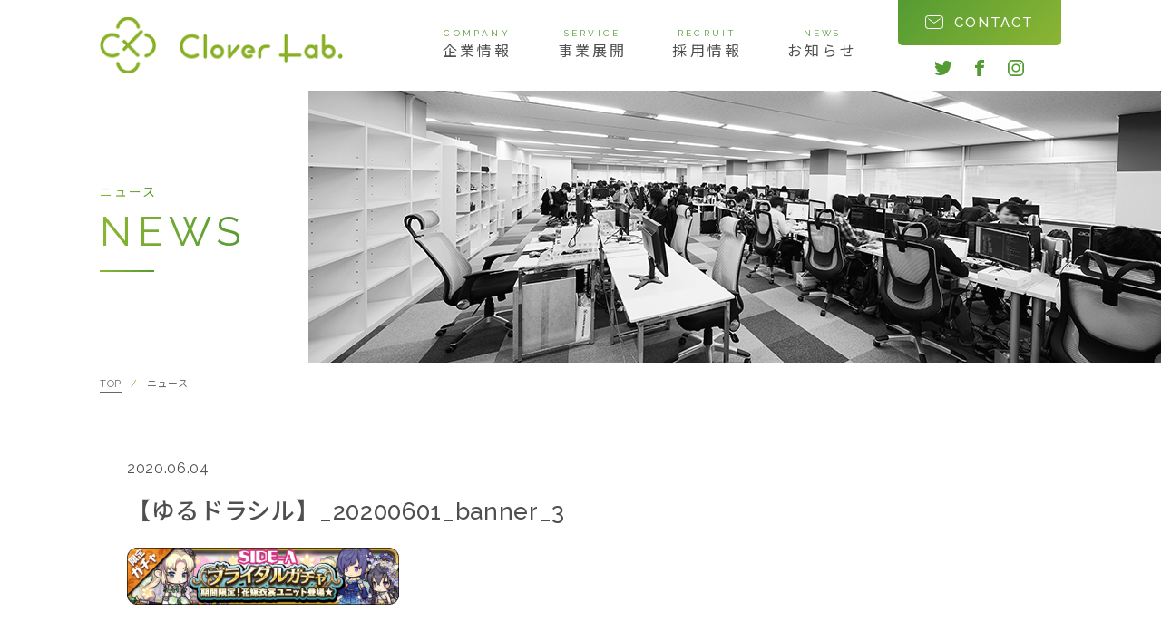

--- FILE ---
content_type: text/html; charset=UTF-8
request_url: https://cloverlab.jp/information/2198/attachment/%E3%80%90%E3%82%86%E3%82%8B%E3%83%89%E3%83%A9%E3%82%B7%E3%83%AB%E3%80%91_20200601_banner_3/
body_size: 2630
content:
<!DOCTYPE html>
<html lang="ja-JP" prefix="og: http://ogp.me/ns#">
<head>
<script>
  (function(i,s,o,g,r,a,m){i['GoogleAnalyticsObject']=r;i[r]=i[r]||function(){
  (i[r].q=i[r].q||[]).push(arguments)},i[r].l=1*new Date();a=s.createElement(o),
  m=s.getElementsByTagName(o)[0];a.async=1;a.src=g;m.parentNode.insertBefore(a,m)
  })(window,document,'script','//www.google-analytics.com/analytics.js','ga');

  ga('create', 'UA-33278238-2', 'auto');
  ga('send', 'pageview');

</script>
<meta charset="UTF-8">
<!--[if IE]>
<meta http-equiv="X-UA-Compatible" content="IE=edge">
<![endif]-->
<meta content="telephone=no" name="format-detection">
<meta name="viewport" content="width=device-width">
<meta property="og:image" content="https://cloverlab.jp/wp-content/uploads/cl_ogp.jpg" />
<meta name="description" content="クローバーラボ株式会社(Clover Lab)のコーポレートサイトです。大阪でスマートフォン向けゲーム開発、Webサービスの提供を行っています。 企業情報の他、開発・運営しているサービスをご紹介します。" />
<meta name="keywords" content="ソーシャルゲーム,大阪,iPhone,Android,アプリ,スマートフォン,ネイティブアプリ,ゲーム,ソーシャル,コンテンツ,開発,関西,神戸,兵庫,京都,キャラクターデザイン,プログラマー,デザイナー,企画" />
<title>【ゆるドラシル】_20200601_banner_3 | クローバーラボ株式会社 Clover Lab</title>

<link rel="icon" href="/asset/images/icon/icon.ico">
<link rel="apple-touch-icon" sizes="180x180" href="/asset/images/icon/180.png">
<link rel="shortcut icon" href="favicon.ico">
<link href="https://fonts.googleapis.com/css2?family=Noto+Sans+JP:wght@300;400;500&family=Raleway:ital,wght@0,300;0,400;0,500;1,100&display=swap" rel="stylesheet">
<link rel="stylesheet" href="/asset/css/slick-theme.css">
<link rel="stylesheet" href="/asset/css/base.css">
<link rel="stylesheet" href="/asset/css/common.css">
<link rel='stylesheet' id='wp-block-library-css' href='/wp-includes/css/dist/block-library/style.min.css?ver=5.0.2' type='text/css' media='all' />
<link rel="stylesheet" href="/asset/css/news.css">

</head>
<body>
<div id="wrapper" class="class="attachment attachment-template-default single single-attachment postid-2202 attachmentid-2202 attachment-png wc-shortcodes-font-awesome-enabled"">
	<header id="header">
		<div class="header_wrap">
			<h1><a href="/">Clover Lab</a></h1>
			<div id="nav" class="nav">
				<nav id="nav_wrap">
					<ul class="nav1">
						<li class="p_nav_li">
							<span class="p_nav"><a href="/company/"><span>COMPANY</span>企業情報</a><button class="sp">ナビ開閉</button></span>
							
							<div class="c_nav">
								<ul>
									<li><a href="/company/message/">代表挨拶</a></li>
									<li><a href="/company/philosophy/">経営理念</a></li>
									<li><a href="/company/vision/">ビジョン</a></li>
									<li><a href="/company/about/">会社概要</a></li>
									<li><a href="/company/history/">会社沿革</a></li>
								</ul>
							</div>
						</li>
						<li><a href="/service/"><span>SERVICE</span>事業展開</a></li>
						<li><a href="/recruit/"><span>RECRUIT</span>採用情報</a></li>
						<li><a href="/information/"><span>NEWS</span>お知らせ</a></li>
					</ul>
					<ul class="nav2">
						<li class="contact"><a href="/contact/">CONTACT</a></li>
						<li class="sns twitter"><a href="https://twitter.com/cloverlab" target="_blank">twitter</a></li>
						<li class="sns facebook"><a href="https://www.facebook.com/company.cloverlab" target="_blank">facebook</a></li>
						<li class="sns instagram"><a href="https://instagram.com/cloverlab.jp/" target="_blank">instagram</a></li>
					</ul>
				</nav>
			</div>
			<button id="nav_open" class="sp">
				<span>MENU</span>
			</button>
		</div>
	</header>	
	<div id="contents">
		<main id="main">
			<div id="common_mv" class="scroll_func scroll_func_y0">
				<div class="hd"><h2><span class="small">ニュース</span><br><span>NEWS</span></h2></div>
				<p class="img"><img src="/asset/images/news/slider_mv_kari.jpg" alt="mv" width="950" height="300"></p>
			</div>
			<ul id="breadcrumb" class="scroll_func scroll_func_y0">
				<li><a href="/">TOP</a></li>
				<li>ニュース</li>
			</ul>
			<article id="news_article">
				<div class="hd_wrap">
					<h3>
						【ゆるドラシル】_20200601_banner_3					</h3>
					<p>2020.06.04</p>

				</div>
				<div class="news_body">
					<p class="attachment"><a href='https://cloverlab.jp/wp-content/uploads/466cc06a2f1a502a42094727deacd653.png'><img width="300" height="63" src="https://cloverlab.jp/wp-content/uploads/466cc06a2f1a502a42094727deacd653-300x63.png" class="attachment-medium size-medium" alt="" loading="lazy" srcset="https://cloverlab.jp/wp-content/uploads/466cc06a2f1a502a42094727deacd653-300x63.png 300w, https://cloverlab.jp/wp-content/uploads/466cc06a2f1a502a42094727deacd653-470x100.png 470w, https://cloverlab.jp/wp-content/uploads/466cc06a2f1a502a42094727deacd653.png 480w" sizes="(max-width: 300px) 100vw, 300px" /></a></p>
				</div>
				<section class="body_contact">
						<h4 class="hd"><span>お問い合わせ先</span>CONTACT</h4>
						<p>
							<b>クローバーラボ株式会社</b>　荻野（オギノ）<br>
							E-mail. ogino&#064;cloverlab.jp<br>
							※記載されている内容は発表日現在のものです。その後予告なしに変更されることがあります。
						</p>
				</section>
			</article>
		</main>
	</div>
	<footer id="footer">
		<div class="inner1">
			<div class="block2">
				<div class="block_inner1">
					<div class="block_inner1_width">
						<div>
							<ul class="clm2 nav">
								<li><a href="/company/">企業情報</a></li>
								<li><a href="/service/">事業展開</a></li>
								<li><a href="/recruit/">採用情報</a></li>
								<li><a href="/information/">お知らせ</a></li>
							</ul>
							<p><a href="/contact/">CONTACT</a></p>
						</div>
					</div>
					<ul class="clm3 nav">
						<li class="logo"><a href="/">クローバーラボ株式会社</a></li>
						<li><p>クローバーラボ株式会社 ｜ Clover Lab.,inc.</br>〒531-0072 大阪府大阪市北区豊崎5-6-2 北梅田大宮ビル6F</p></li>
						<li>
							<ul class="footer_sns_list">
								<li class="sns twitter"><a href="https://twitter.com/cloverlab" target="_blank">twitter</a></li>
								<li class="sns facebook"><a href="https://www.facebook.com/company.cloverlab" target="_blank">facebook</a></li>
								<li class="sns instagram"><a href="https://instagram.com/cloverlab.jp/" target="_blank">instagram</a></li>
							</ul>
						</li>
					</ul>
					<ul class="clm4 nav">
<!-- 						<li><a href="">プライバシーポリシー</a></li> -->
						<li><p id="copyright">© 2020 clover Lab.,inc.</p></li>
					</ul>
				</div>
			</div>
		</div>
	</footer>
</div>


<script src="/asset/js/jquery-3.3.1.min.js"></script>
<script src="/asset/js/slick.js"></script>
<script src="/asset/js/common.js"></script>
<script src="/asset/js/index.js"></script>
</body>
</html>

--- FILE ---
content_type: application/javascript
request_url: https://cloverlab.jp/asset/js/common.js
body_size: 186
content:
$(function(){

	$('a[href^="#"]').on('click',function(){
		var href= $(this).attr('href'),
			target = $(href == '#' || href == '' ? 'html' : href),
			position = target.offset().top,
			ww = $(window).width(),
			hh = 0;
		if(ww < 1081){
			hh = $('#header').outerHeight();
		}
		$('html,body').animate({scrollTop: position - hh},'slow','swing').promise();
		return false;
	});
	
	$('#nav_open').on('click',function(){
		$('#nav_open,#header').toggleClass('on')
		return false;
	});
	$('.p_nav button').on('click',function(){
		$(this).toggleClass('on');
		$(this).parent().next().toggleClass('on');
	});


});
$(window).on('load scroll resize',function(){
	var ws = $(window).scrollTop(),
		wh = $(window).height(),
		sch = wh / 1.2;
	$('.scroll_func').each(function(i){
		var ts = $(this).offset().top;
		if(ws + sch > ts){
			$(this).addClass('scroll_on');
		}
	});
});
$(window).on('load',function(){
	var ww = $(window).outerWidth(),
		wh = $(window).outerHeight(),
		ws = $(window).scrollTop() - 20;
		if(ws > 105){
			if(ww < 1081){
				var hh = $('#header').outerHeight();
				$(window).scrollTop(ws - hh);
			}else{
				$(window).scrollTop(ws -80);
			}
		}
});


--- FILE ---
content_type: image/svg+xml
request_url: https://cloverlab.jp/asset/images/common/icon_instagram2.svg
body_size: 537
content:
<svg xmlns="http://www.w3.org/2000/svg" width="18" height="18" viewBox="0 0 18 18">
  <defs>
    <style>
      .cls-1 {
        fill: #4f4f4f;
        fill-rule: evenodd;
      }
    </style>
  </defs>
  <path id="icon_instagram.svg" class="cls-1" d="M1230.74,83h-7.48a5.268,5.268,0,0,1-5.26-5.263V70.263A5.268,5.268,0,0,1,1223.26,65h7.48a5.268,5.268,0,0,1,5.26,5.263v7.475A5.268,5.268,0,0,1,1230.74,83Zm-7.48-16.322a3.589,3.589,0,0,0-3.58,3.585v7.475a3.589,3.589,0,0,0,3.58,3.585h7.48a3.589,3.589,0,0,0,3.58-3.585V70.263a3.589,3.589,0,0,0-3.58-3.585h-7.48Zm9.67,2.522a1.12,1.12,0,1,1-1.12-1.122A1.12,1.12,0,0,1,1232.93,69.2ZM1227,78.652A4.652,4.652,0,1,1,1231.65,74,4.653,4.653,0,0,1,1227,78.652Zm0-7.627A2.975,2.975,0,1,0,1229.97,74,2.974,2.974,0,0,0,1227,71.025Z" transform="translate(-1218 -65)"/>
</svg>


--- FILE ---
content_type: image/svg+xml
request_url: https://cloverlab.jp/asset/images/common/icon_twitter1.svg
body_size: 552
content:
<svg xmlns="http://www.w3.org/2000/svg" width="18" height="14" viewBox="0 0 18 14">
  <defs>
    <style>
      .cls-1 {
        fill: #549b33;
        fill-rule: evenodd;
      }
    </style>
  </defs>
  <path id="icon_twitter.svg" class="cls-1" d="M1149,68.654a7.733,7.733,0,0,1-2.12.556,3.6,3.6,0,0,0,1.62-1.956,7.589,7.589,0,0,1-2.35.858A3.75,3.75,0,0,0,1143.46,67a3.615,3.615,0,0,0-3.69,3.537,3.57,3.57,0,0,0,.09.806,10.635,10.635,0,0,1-7.61-3.7,3.39,3.39,0,0,0-.5,1.779,3.5,3.5,0,0,0,1.64,2.944,3.8,3.8,0,0,1-1.67-.443v0.045a3.59,3.59,0,0,0,2.96,3.469,3.807,3.807,0,0,1-.97.124,3.7,3.7,0,0,1-.69-0.064,3.663,3.663,0,0,0,3.44,2.457,7.592,7.592,0,0,1-4.58,1.514,7.9,7.9,0,0,1-.88-0.049,10.762,10.762,0,0,0,5.66,1.589,10.2,10.2,0,0,0,10.5-10.064c0-.154,0-0.306-0.01-0.458A7.3,7.3,0,0,0,1149,68.654Z" transform="translate(-1131 -67)"/>
</svg>


--- FILE ---
content_type: image/svg+xml
request_url: https://cloverlab.jp/asset/images/common/icon_twitter2.svg
body_size: 572
content:
<svg xmlns="http://www.w3.org/2000/svg" width="18" height="14" viewBox="0 0 18 14">
  <defs>
    <style>
      .cls-1 {
        fill: #4f4f4f;
        fill-rule: evenodd;
      }
    </style>
  </defs>
  <path id="icon_twitter.svg" class="cls-1" d="M1149,68.654a7.733,7.733,0,0,1-2.12.556,3.6,3.6,0,0,0,1.62-1.956,7.589,7.589,0,0,1-2.35.858A3.75,3.75,0,0,0,1143.46,67a3.615,3.615,0,0,0-3.69,3.537,3.57,3.57,0,0,0,.09.806,10.635,10.635,0,0,1-7.61-3.7,3.39,3.39,0,0,0-.5,1.779,3.5,3.5,0,0,0,1.64,2.944,3.8,3.8,0,0,1-1.67-.443v0.045a3.59,3.59,0,0,0,2.96,3.469,3.807,3.807,0,0,1-.97.124,3.7,3.7,0,0,1-.69-0.064,3.663,3.663,0,0,0,3.44,2.457,7.592,7.592,0,0,1-4.58,1.514,7.9,7.9,0,0,1-.88-0.049,10.762,10.762,0,0,0,5.66,1.589,10.2,10.2,0,0,0,10.5-10.064c0-.154,0-0.306-0.01-0.458A7.3,7.3,0,0,0,1149,68.654Z" transform="translate(-1131 -67)"/>
</svg>
